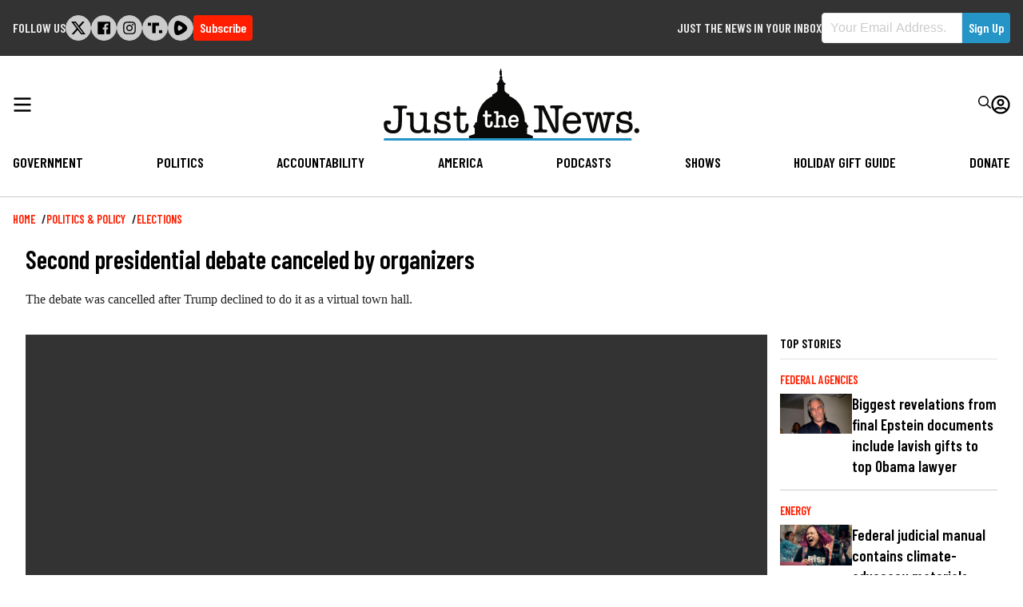

--- FILE ---
content_type: text/html; charset=UTF-8
request_url: https://justthenews.com/politics-policy/elections/breaking-second-presidential-debate-cancelled-reports
body_size: 20496
content:
  
<!DOCTYPE html>
<html lang="en" dir="ltr" prefix="og: https://ogp.me/ns#">
  <head>
    <link rel="preconnect" href="https://fonts.googleapis.com" />
    <link rel="preconnect" href="https://fonts.gstatic.com" crossorigin />

    <meta charset="utf-8" />
<style>/* @see https://github.com/aFarkas/lazysizes#broken-image-symbol */.js img.lazyload:not([src]) { visibility: hidden; }/* @see https://github.com/aFarkas/lazysizes#automatically-setting-the-sizes-attribute */.js img.lazyloaded[data-sizes=auto] { display: block; width: 100%; }/* Transition effect. */.js .lazyload, .js .lazyloading { opacity: 0; }.js .lazyloaded { opacity: 1; -webkit-transition: opacity 2000ms; transition: opacity 2000ms; }</style>
<meta name="description" content="The debate was cancelled after Trump declined to do it as a virtual town hall." />
<link rel="canonical" href="https://justthenews.com/politics-policy/elections/breaking-second-presidential-debate-cancelled-reports" />
<link rel="icon" href="/themes/custom/jtn/icons/icon.png" />
<link rel="mask-icon" href="/themes/custom/jtn/icons/icon.svg" />
<link rel="icon" sizes="16x16" href="/themes/custom/jtn/icons/icon-16x16.png" />
<link rel="icon" sizes="32x32" href="/themes/custom/jtn/icons/icon-32x32.png" />
<link rel="icon" sizes="96x96" href="/themes/custom/jtn/icons/icon-96x96.png" />
<link rel="icon" sizes="192x192" href="/themes/custom/jtn/icons/icon-192x192.png" />
<link rel="apple-touch-icon" href="/themes/custom/jtn/icons/apple-touch-icon-60x60.png" />
<link rel="apple-touch-icon" sizes="72x72" href="/themes/custom/jtn/icons/apple-touch-icon-72x72.png" />
<link rel="apple-touch-icon" sizes="76x76" href="/themes/custom/jtn/icons/apple-touch-icon-76x76.png" />
<link rel="apple-touch-icon" sizes="114x114" href="/themes/custom/jtn/icons/apple-touch-icon-114x114.png" />
<link rel="apple-touch-icon" sizes="120x120" href="/themes/custom/jtn/icons/apple-touch-icon-120x120.png" />
<link rel="apple-touch-icon" sizes="144x144" href="/themes/custom/jtn/icons/apple-touch-icon-144x144.png" />
<link rel="apple-touch-icon" sizes="152x152" href="/themes/custom/jtn/icons/apple-touch-icon-152x152.png" />
<link rel="apple-touch-icon" sizes="180x180" href="/themes/custom/jtn/icons/apple-touch-icon-180x180.png" />
<link rel="apple-touch-icon-precomposed" href="/themes/custom/jtn/icons/apple-touch-icon-57x57.png" />
<link rel="apple-touch-icon-precomposed" sizes="72x72" href="/themes/custom/jtn/icons/apple-touch-icon-72x72.png" />
<link rel="apple-touch-icon-precomposed" sizes="76x76" href="/themes/custom/jtn/icons/apple-touch-icon-76x76.png" />
<link rel="apple-touch-icon-precomposed" sizes="114x114" href="/themes/custom/jtn/icons/apple-touch-icon-114x114.png" />
<link rel="apple-touch-icon-precomposed" sizes="120x120" href="/themes/custom/jtn/icons/apple-touch-icon-120x120.png" />
<link rel="apple-touch-icon-precomposed" sizes="144x144" href="/themes/custom/jtn/icons/apple-touch-icon-144x144.png" />
<link rel="apple-touch-icon-precomposed" sizes="152x152" href="/themes/custom/jtn/icons/apple-touch-icon-152x152.png" />
<link rel="apple-touch-icon-precomposed" sizes="180x180" href="/themes/custom/jtn/icons/apple-touch-icon-180x180.png" />
<meta property="og:site_name" content="Just The News" />
<meta property="og:type" content="article" />
<meta property="og:url" content="https://justthenews.com/politics-policy/elections/breaking-second-presidential-debate-cancelled-reports" />
<meta property="og:title" content="Second presidential debate canceled by organizers" />
<meta property="og:description" content="The debate was cancelled after Trump declined to do it as a virtual town hall." />
<meta property="og:image" content="https://justthenews.com/sites/default/files/styles/social_media_share/public/2020-09/debate%20%282%29_0.jpg?h=cf960307&amp;itok=Op-z8unK" />
<meta property="og:image:url" content="https://justthenews.com/sites/default/files/styles/social_media_share/public/2020-09/debate%20%282%29_0.jpg?h=cf960307&amp;itok=Op-z8unK" />
<meta property="og:image:secure_url" content="https://justthenews.com/sites/default/files/styles/social_media_share/public/2020-09/debate%20%282%29_0.jpg?h=cf960307&amp;itok=Op-z8unK" />
<meta property="og:image:width" content="1200" />
<meta property="og:image:height" content="628" />
<meta property="og:image:alt" content="debate | Getty Images" />
<meta name="twitter:card" content="summary_large_image" />
<meta name="twitter:description" content="The debate was cancelled after Trump declined to do it as a virtual town hall." />
<meta name="twitter:site" content="@justthenews" />
<meta name="twitter:title" content="Second presidential debate canceled by organizers" />
<meta name="twitter:site:id" content="1216793092134723586" />
<meta name="twitter:image:alt" content="debate | Getty Images" />
<meta name="twitter:image" content="https://justthenews.com/sites/default/files/styles/social_media_share/public/2020-09/debate%20%282%29_0.jpg?h=cf960307&amp;itok=Op-z8unK" />
<meta name="Generator" content="Drupal 10 (https://www.drupal.org)" />
<meta name="MobileOptimized" content="width" />
<meta name="HandheldFriendly" content="true" />
<meta name="viewport" content="width=device-width, initial-scale=1.0" />
<script type="application/ld+json">{
    "@context": "https://schema.org",
    "@graph": [
        {
            "@type": "NewsArticle",
            "headline": "Second presidential debate canceled by organizers",
            "name": "Second presidential debate canceled by organizers",
            "description": "The debate was cancelled after Trump declined to do it as a virtual town hall.",
            "image": {
                "@type": "ImageObject",
                "representativeOfPage": "True",
                "url": "https://justthenews.com/sites/default/files/styles/social_media_share/public/2020-09/debate%20%282%29_0.jpg?h=cf960307\u0026itok=Op-z8unK",
                "width": "1200",
                "height": "628"
            },
            "datePublished": "2020-10-09T18:50:00-0400",
            "author": {
                "@type": "Person",
                "@id": "https://justthenews.com/joseph-weber",
                "name": "Joseph Weber",
                "url": "https://justthenews.com/joseph-weber"
            },
            "publisher": {
                "@type": "Organization",
                "@id": "https://justthenews.com/",
                "name": "Just The News",
                "url": "https://justthenews.com/"
            },
            "mainEntityOfPage": "https://justthenews.com/politics-policy/elections/breaking-second-presidential-debate-cancelled-reports"
        }
    ]
}</script>

    <title>Second presidential debate canceled by organizers | Just The News</title>
    <link rel="stylesheet" media="all" href="/sites/default/files/css/css_JEtft2lP9B539kPeANQNh9ZatXf55QFBTyC2Xc-wrt8.css?delta=0&amp;language=en&amp;theme=jtn&amp;include=eJw1ykEOgCAMAMEPgX1TkcYUCyUUUH9vJPGymcPu2ghiGxVlw4S3S73AIRpQFidH0mSeM7qqIv_72QuX05w91ilDQCM3mS6D1S1rHEIvDGglHQ" />
<link rel="stylesheet" media="all" href="https://fonts.googleapis.com/css2?family=Barlow+Condensed:wght@400;600&amp;family=Special+Elite&amp;display=swap" />
<link rel="stylesheet" media="all" href="/sites/default/files/css/css_sfOBPNDkap1FY61RooOphwTADHKtiekjEBpSmpjpfXA.css?delta=2&amp;language=en&amp;theme=jtn&amp;include=eJw1ykEOgCAMAMEPgX1TkcYUCyUUUH9vJPGymcPu2ghiGxVlw4S3S73AIRpQFidH0mSeM7qqIv_72QuX05w91ilDQCM3mS6D1S1rHEIvDGglHQ" />
<link rel="stylesheet" media="all" href="https://vjs.zencdn.net/8.16.1/video-js.css" />
<link rel="stylesheet" media="all" href="https://cdnjs.cloudflare.com/ajax/libs/videojs-contrib-ads/7.5.2/videojs-contrib-ads.min.css" />
<link rel="stylesheet" media="all" href="https://cdnjs.cloudflare.com/ajax/libs/videojs-ima/2.3.0/videojs.ima.min.css" />

    <script src="/sites/default/files/js/js_veeFJHz94AcWHO-EqEI0IExnwjQ3PB5eYtzYOhG-2G8.js?scope=header&amp;delta=0&amp;language=en&amp;theme=jtn&amp;include=eJw9jFEKxCAMRC9U65GWVLM0oiYbY2lvv9ZCPwbePIYJrOijdoG8QoJzCbegaqh1qPTrqNf6ZS1LBIMMF6rfcIeDWNuSrHpQo5BxcgGqrmDts3G3TYeZpYmSPSvbsTx0UEROzck8vtUHYvMjk_EkE5Yu_iXXgpLYH4qER0Q"></script>


    <!-- Google Tag Manager -->
    <script>(function(w,d,s,l,i){w[l]=w[l]||[];w[l].push({'gtm.start':
    new Date().getTime(),event:'gtm.js'});var f=d.getElementsByTagName(s)[0],
    j=d.createElement(s),dl=l!='dataLayer'?'&l='+l:'';j.async=true;j.src=
    'https://www.googletagmanager.com/gtm.js?id='+i+dl;f.parentNode.insertBefore(j,f);
    })(window,document,'script','dataLayer','GTM-KC8VTBP');</script>
    <!-- End Google Tag Manager -->

          <!-- Ezoic -->
      <script src="https://cmp.gatekeeperconsent.com/min.js" data-cfasync="false"></script>
      <script src="https://the.gatekeeperconsent.com/cmp.min.js" data-cfasync="false"></script>
      <script async src="//www.ezojs.com/ezoic/sa.min.js"></script>
      <script>
          window.ezstandalone = window.ezstandalone || {};
          ezstandalone.cmd = ezstandalone.cmd || [];
      </script>
      <!-- Ezoic -->
    
    <!-- Chartbeat -->
    <script type="text/javascript">
      (function() {
        /** CONFIGURATION START **/
        var _sf_async_config = window._sf_async_config = (window._sf_async_config || {});
        _sf_async_config.uid = 67156;
        _sf_async_config.domain = window.location.hostmame;
        _sf_async_config.flickerControl = false;
        _sf_async_config.useCanonical = true;
        _sf_async_config.useCanonicalDomain = true;
        const dataLayerHelper = new DataLayerHelper(dataLayer);
        const author = dataLayerHelper.get('author');
        const section = dataLayerHelper.get('entityTaxonomy');
        const title = dataLayerHelper.get('entityTitle');
        var sections = '';
        if (section) {
          for (const [key, value] of Object.entries(section.topic)) {
            sections += value;
          }
        }
        _sf_async_config.sections = '';
        if (sections) {
          _sf_async_config.sections = sections;
        }
        _sf_async_config.authors = '';
        if (author) {
          _sf_async_config.authors = author.label;
        }

        if (title) {
          _sf_async_config.title = title;
        }
        /** CONFIGURATION END **/
        function loadChartbeat() {
            var e = document.createElement('script');
            var n = document.getElementsByTagName('script')[0];
            e.type = 'text/javascript';
            e.async = true;
            e.src = '//static.chartbeat.com/js/chartbeat.js';
            n.parentNode.insertBefore(e, n);
        }
        loadChartbeat();
      })();
    </script>
    <script async src="//static.chartbeat.com/js/chartbeat_mab.js"></script>
    <!-- End Chartbeat -->
  </head>
  <body class="path--node body-sidebars-none alias--politics-policy-elections-breaking-second-presidential-debate-cancelled-reports nodetype--article logged-out">
    <!-- Google Tag Manager (noscript) -->
    <noscript><iframe src="https://www.googletagmanager.com/ns.html?id=GTM-KC8VTBP"
    height="0" width="0" style="display:none;visibility:hidden"></iframe></noscript>
    <!-- End Google Tag Manager (noscript) -->
    <div id="skip">
      <a class="visually-hidden focusable skip-link" href="#content">
        Skip to content
      </a>
    </div>
    
      <div class="dialog-off-canvas-main-canvas" data-off-canvas-main-canvas>
    



<div  class="layout-container page-standard">

  
          
<header  class="top-bar">
  <div  class="top-bar__inner">
        <div id="block-followus-3" class="block block-simple-block block-simple-blockfollow-us">
  
      <h2 class="block--title">Follow Us</h2>
    
          <div class="follow-us">
        <ul class="social-icons">
            <li class="twitter"><a href="https://x.com/JustTheNews">
<svg width="301px" height="271px" viewBox="0 0 301 271" version="1.1" xmlns="http://www.w3.org/2000/svg" xmlns:xlink="http://www.w3.org/1999/xlink">
    <title>x</title>
    <g id="Page-1" stroke="none" stroke-width="1" fill="none" fill-rule="evenodd">
        <g id="x" transform="translate(0.900000, 0.000000)" fill="#000000" fill-rule="nonzero">
            <path d="M237.1,0 L283.1,0 L182.1,115 L300.1,271 L207.5,271 L135,176.2 L52,271 L6,271 L113,148 L0,0 L94.9,0 L160.4,86.6 L237.1,0 Z M221,244 L246.5,244 L81.5,26 L54.1,26 L221,244 Z" id="Shape"></path>
        </g>
    </g>
</svg></a></li>
            <li class="facebook"><a href="https://facebook.com/JustTheNewsReports"><svg xmlns="http://www.w3.org/2000/svg" viewBox="0 0 448 512"><path d="M448 56.7v398.5c0 13.7-11.1 24.7-24.7 24.7H309.1V306.5h58.2l8.7-67.6h-67v-43.2c0-19.6 5.4-32.9 33.5-32.9h35.8v-60.5c-6.2-.8-27.4-2.7-52.2-2.7-51.6 0-87 31.5-87 89.4v49.9h-58.4v67.6h58.4V480H24.7C11.1 480 0 468.9 0 455.3V56.7C0 43.1 11.1 32 24.7 32h398.5c13.7 0 24.8 11.1 24.8 24.7z"/></svg></a></li>
            <li class="instagram"><a href="https://instagram.com/JTNReports"><svg xmlns="http://www.w3.org/2000/svg" viewBox="0 0 448 512"><path d="M224.1 141c-63.6 0-114.9 51.3-114.9 114.9s51.3 114.9 114.9 114.9S339 319.5 339 255.9 287.7 141 224.1 141zm0 189.6c-41.1 0-74.7-33.5-74.7-74.7s33.5-74.7 74.7-74.7 74.7 33.5 74.7 74.7-33.6 74.7-74.7 74.7zm146.4-194.3c0 14.9-12 26.8-26.8 26.8-14.9 0-26.8-12-26.8-26.8s12-26.8 26.8-26.8 26.8 12 26.8 26.8zm76.1 27.2c-1.7-35.9-9.9-67.7-36.2-93.9-26.2-26.2-58-34.4-93.9-36.2-37-2.1-147.9-2.1-184.9 0-35.8 1.7-67.6 9.9-93.9 36.1s-34.4 58-36.2 93.9c-2.1 37-2.1 147.9 0 184.9 1.7 35.9 9.9 67.7 36.2 93.9s58 34.4 93.9 36.2c37 2.1 147.9 2.1 184.9 0 35.9-1.7 67.7-9.9 93.9-36.2 26.2-26.2 34.4-58 36.2-93.9 2.1-37 2.1-147.8 0-184.8zM398.8 388c-7.8 19.6-22.9 34.7-42.6 42.6-29.5 11.7-99.5 9-132.1 9s-102.7 2.6-132.1-9c-19.6-7.8-34.7-22.9-42.6-42.6-11.7-29.5-9-99.5-9-132.1s-2.6-102.7 9-132.1c7.8-19.6 22.9-34.7 42.6-42.6 29.5-11.7 99.5-9 132.1-9s102.7-2.6 132.1 9c19.6 7.8 34.7 22.9 42.6 42.6 11.7 29.5 9 99.5 9 132.1s2.7 102.7-9 132.1z"/></svg></a></li>
            <li class="truth-social"><a href="https://truthsocial.com/justthenews"><svg width="453px" height="330px" viewBox="0 0 453 330" version="1.1" xmlns="http://www.w3.org/2000/svg" xmlns:xlink="http://www.w3.org/1999/xlink">
    <g id="Page-1" stroke="none" stroke-width="1" fill="none" fill-rule="evenodd">
        <g id="truth-social-seeklogo.com" fill="#000000">
            <polygon id="_." points="350 236 452.08 236 452.08 329.139 350 329.139"></polygon>
            <path d="M0,0 L102.08,0 L102.08,93.139 L0,93.139 L0,0 Z M247.694,0 L349.773,0 L349.773,93.139 L247.694,93.139 L247.694,0 Z M138.108,0 L247.694,0 L247.694,328.991 L138.108,328.991 L138.108,0 Z" id="T-2"></path>
        </g>
    </g>
</svg></a></li>


            <li class="rumble"><a href="https://rumble.com/c/JustTheNewsNow"><svg version="1.2" xmlns="http://www.w3.org/2000/svg" viewBox="0 0 1441 1583" width="1441" height="1583">
	<path id="Layer" fill-rule="evenodd" class="s0" d="m1339.3 537.2c32.1 35.2 57.5 75.9 74.8 120.3 17.2 44.4 26.1 91.5 26.2 139.2 0.1 47.6-8.6 94.8-25.7 139.2-17.1 44.4-42.3 85.3-74.3 120.6-57.2 63.1-119 121.9-184.9 175.9-65.9 54-135.7 103-208.9 146.7-73.1 43.6-149.4 81.8-228.2 114.2-78.8 32.4-159.9 59-242.6 79.4-42.2 10.6-86.1 12.9-129.1 6.8-43.1-6.1-84.6-20.4-122.2-42.3-37.7-21.8-70.7-50.7-97.4-85-26.6-34.4-46.4-73.6-58.2-115.4-100.4-343-85.6-730.8 11.2-1075.3 51-180.9 221.3-294.5 396.7-252.7 324.8 77.4 629.6 276.7 862.6 528.4zm-457.3 356.2c61.2-48.4 61.2-142.7 0-192.6q-32.6-27.1-66.8-52.1-34.2-25.1-69.9-48-35.6-22.9-72.6-43.7-37-20.7-75.2-39.2c-70.3-33.6-148.8 13.3-160.1 93.3-17.3 122.3-20.4 245.6-9.1 362.8 7.6 81.1 85.1 129.5 156.5 98.4q39.9-17.2 78.6-37 38.7-19.8 76-42.2 37.3-22.4 73-47.2 35.7-24.8 69.6-52z"/>
</svg></a></li>
        </ul>
<div class="subscribe-button">
  <a class="button button--alt subscribe--link" href="/subscribe">Subscribe</a>
</div>
    </div>
  </div>
<div class="sign-up-form block block-jtn-newsletter block-sign-up-block" data-drupal-selector="sign-up-form" id="block-getupdates">
  
      <h2 class="block--title">Just the News in your Inbox</h2>
    
      <form action="/politics-policy/elections/breaking-second-presidential-debate-cancelled-reports" method="post" id="sign-up-form" accept-charset="UTF-8">
  <div id="box-container" data-drupal-selector="edit-container" class="js-form-wrapper form-wrapper"><h1>Subscribe to our newsletters and always be informed.</h1>
<div class="js-form-item form-item js-form-type-email form-item__email js-form-item-email form-no-label">
        
<input data-drupal-selector="edit-email" type="email" id="edit-email" name="email" value="" size="60" maxlength="254" placeholder="Your Email Address." class="form-email required" required="required" aria-required="true" />

        </div>
<div class="newsletter--disclaimer"><p>By signing up to our newsletters you agree to the Just the News <a href="/terms-service">Terms of Service</a> and <a href="/privacy-policy">Privacy Policy</a></p></div>
<input class="button--primary button js-form-submit form-submit" data-drupal-selector="edit-submit" type="submit" id="edit-submit" name="op" value="Sign Up" />
</div>

<input autocomplete="off" data-drupal-selector="form-ulw5wrfvmehwqo-zhubupn5hzwoy2nwbgfc4jvp32oa" type="hidden" name="form_build_id" value="form-uLw5wRfvmeHWqo_zHUbUPN5hzwoy2nwbgFc4jvP32OA" />

<input data-drupal-selector="edit-sign-up-form" type="hidden" name="form_id" value="sign_up_form" />
<div class="address_adc6b-textfield js-form-wrapper form-wrapper" style="display: none !important;">
<div class="js-form-item form-item js-form-type-textfield form-item__textfield js-form-item-address-adc6b">
      <label for="edit-address-adc6b" class="form-item__label">Leave this field blank</label>
        
<input autocomplete="off" data-drupal-selector="edit-address-adc6b" type="text" id="edit-address-adc6b" name="address_adc6b" value="" size="20" maxlength="128" class="form-text" />

        </div>
</div>

</form>

  </div>

  </div>
</header>

        <header id="breaking-news">
    </header>
  
        
            
<header  class="header">
  <div  class="header__inner">
    <div  class="header__primary">
      <div  class="header__menu">
                  <a href="#" id="toggle-expand" class="toggle-expand">
  <span class="toggle-expand__open">
    


<svg  class="toggle-expand__icon"

  
  
  >
      <use xlink:href="/themes/custom/jtn/dist/icons.svg#bars"></use>
</svg>
  </span>
  <span class="toggle-expand__close">
    <span class="toggle-expand__text">
      


<svg  class="toggle-expand__icon"

  
  
  >
      <use xlink:href="/themes/custom/jtn/dist/icons.svg#times"></use>
</svg>
    </span>
  </span>
</a>
              </div>
      <div  class="header__branding">
                  
<a
   class="logo-link"
    href="/"
>
      

  
<img
   class="logo__image"
      src="/themes/custom/jtn/images/logo.svg"
      alt="Logo"
    />
  </a>
              </div>
      <div  class="header__account_menu">
          

<nav role="navigation" aria-labelledby="" class="block block-menu navigation block-system-menublock menu--account">
          
      <h2>User account menu</h2>
    
  
        <div class="search">
  <form class="header__search" action="/search">
    <div class="form-item">
      <input id="edit-name" autocorrect="none" autocapitalize="none" spellcheck="false" type="text" name="text" value="" size="60" maxlength="60" class="form-text form-item__textfield--required" required="required" aria-required="true" placeholder="Enter Your Search Terms...">
    </div>
    <button type="submit">


<svg  class="icon"

  
  
  >
      <use xlink:href="/themes/custom/jtn/dist/icons.svg#search"></use>
</svg>
</button>
  </form>
  <div class="search__toggle">
    


<svg  class="icon icon--search-open"

  
  
  >
      <use xlink:href="/themes/custom/jtn/dist/icons.svg#search"></use>
</svg>
    


<svg  class="icon icon--search-close"

  
  
  >
      <use xlink:href="/themes/custom/jtn/dist/icons.svg#times"></use>
</svg>
</div>
</div>
<div class="user-menu">
    <div class="user-menu--icon">
      


<svg  class="icon"

  
  
  >
      <use xlink:href="/themes/custom/jtn/dist/icons.svg#user-circle"></use>
</svg>
    </div>
  


    
                
    
<ul  class="menu menu--account">
            
<li  class="menu__item">
                <a href="/subscribe/login" class="menu__link" data-drupal-link-system-path="subscribe/login">Log in</a>
          </li>
      </ul>
  
</div>

  </nav>

      </div>
    </div>
    <div  class="header__secondary">
        

<nav role="navigation" aria-labelledby="block-jtn-main-menu" id="block-jtn-main-menu" class="block block-menu navigation block-system-menublock menu--main">
      
        

<nav>

  <div id="main-nav" class="main-nav">
    


    
                          
    
<ul  class="main-menu">
            
<li  class="main-menu__item">
                <a href="/government" class="main-menu__link">Government</a>
          </li>
          
<li  class="main-menu__item">
                <a href="/politics-policy" class="main-menu__link" data-drupal-link-system-path="taxonomy/term/2">Politics</a>
          </li>
          
<li  class="main-menu__item">
                <a href="/accountability" class="main-menu__link">Accountability</a>
          </li>
          
<li  class="main-menu__item">
                <a href="/nation" class="main-menu__link">America</a>
          </li>
          
<li  class="main-menu__item">
                <a href="/podcasts" class="main-menu__link" data-drupal-link-system-path="podcasts">Podcasts</a>
          </li>
          
<li  class="main-menu__item">
                <a href="/videos" class="main-menu__link" data-drupal-link-system-path="videos">Shows</a>
          </li>
          
<li  class="main-menu__item">
                <a href="/offers" class="main-menu__link">Holiday Gift Guide</a>
          </li>
          
<li  class="main-menu__item">
                <a href="/donate" class="main-menu__link">Donate</a>
          </li>
      </ul>
  
  </div>
  <div id="main-nav--expandable" class="main-nav--expandable">
    <div class="search_menu">
  <form class="search_menu__form" action="/search">
    <div class="form-item">
      <input id="edit-name" autocorrect="none" autocapitalize="none" spellcheck="false" type="text" name="text" value="" size="60" maxlength="60" class="form-item__textfield form-item__textfield--required" required="required" aria-required="true" placeholder="Enter Your Search Terms...">
    </div>
    <button type="submit">


<svg  class="icon"

  
  
  >
      <use xlink:href="/themes/custom/jtn/dist/icons.svg#search"></use>
</svg>
</button>
  </form>
</div>
    


    
                          
    
<ul  class="main-menu--expanded">
            
<li  class="main-menu--expanded__item main-menu--expanded__item--with-sub">
                <a href="/government" class="main-menu--expanded__link main-menu--expanded__link--with-sub">Government</a>
                  
                                    
    
<ul  class="main-menu--expanded main-menu--expanded--sub main-menu--expanded--sub-1">
            
<li  class="main-menu--expanded__item main-menu--expanded__item--sub main-menu--expanded__item--sub-1">
                <a href="/government/white-house" class="main-menu--expanded__link main-menu--expanded__link--sub main-menu--expanded__link--sub-1">White House</a>
          </li>
          
<li  class="main-menu--expanded__item main-menu--expanded__item--sub main-menu--expanded__item--sub-1">
                <a href="/government/local" class="main-menu--expanded__link main-menu--expanded__link--sub main-menu--expanded__link--sub-1">Local</a>
          </li>
          
<li  class="main-menu--expanded__item main-menu--expanded__item--sub main-menu--expanded__item--sub-1">
                <a href="/government/security" class="main-menu--expanded__link main-menu--expanded__link--sub main-menu--expanded__link--sub-1">Security</a>
          </li>
          
<li  class="main-menu--expanded__item main-menu--expanded__item--sub main-menu--expanded__item--sub-1">
                <a href="/government/diplomacy" class="main-menu--expanded__link main-menu--expanded__link--sub main-menu--expanded__link--sub-1">Diplomacy</a>
          </li>
          
<li  class="main-menu--expanded__item main-menu--expanded__item--sub main-menu--expanded__item--sub-1">
                <a href="/government/congress" class="main-menu--expanded__link main-menu--expanded__link--sub main-menu--expanded__link--sub-1">Congress</a>
          </li>
          
<li  class="main-menu--expanded__item main-menu--expanded__item--sub main-menu--expanded__item--sub-1">
                <a href="/government/courts-law" class="main-menu--expanded__link main-menu--expanded__link--sub main-menu--expanded__link--sub-1">Courts &amp; Law</a>
          </li>
          
<li  class="main-menu--expanded__item main-menu--expanded__item--sub main-menu--expanded__item--sub-1">
                <a href="/government/state-houses" class="main-menu--expanded__link main-menu--expanded__link--sub main-menu--expanded__link--sub-1">State Houses</a>
          </li>
          
<li  class="main-menu--expanded__item main-menu--expanded__item--sub main-menu--expanded__item--sub-1">
                <a href="/government/federal-agencies" class="main-menu--expanded__link main-menu--expanded__link--sub main-menu--expanded__link--sub-1">Federal Agencies</a>
          </li>
      </ul>
  
      </li>
          
<li  class="main-menu--expanded__item main-menu--expanded__item--with-sub">
                <a href="/politics-policy" class="main-menu--expanded__link main-menu--expanded__link--with-sub" data-drupal-link-system-path="taxonomy/term/2">Politics</a>
                  
                                    
    
<ul  class="main-menu--expanded main-menu--expanded--sub main-menu--expanded--sub-1">
            
<li  class="main-menu--expanded__item main-menu--expanded__item--sub main-menu--expanded__item--sub-1">
                <a href="/politics-policy/all-things-trump" class="main-menu--expanded__link main-menu--expanded__link--sub main-menu--expanded__link--sub-1">All Things Trump</a>
          </li>
          
<li  class="main-menu--expanded__item main-menu--expanded__item--sub main-menu--expanded__item--sub-1">
                <a href="/politics-policy/cybersecurity" class="main-menu--expanded__link main-menu--expanded__link--sub main-menu--expanded__link--sub-1">Cybersecurity</a>
          </li>
          
<li  class="main-menu--expanded__item main-menu--expanded__item--sub main-menu--expanded__item--sub-1">
                <a href="/politics-policy/education" class="main-menu--expanded__link main-menu--expanded__link--sub main-menu--expanded__link--sub-1">Education</a>
          </li>
          
<li  class="main-menu--expanded__item main-menu--expanded__item--sub main-menu--expanded__item--sub-1">
                <a href="/politics-policy/elections" class="main-menu--expanded__link main-menu--expanded__link--sub main-menu--expanded__link--sub-1">Elections 2024</a>
          </li>
          
<li  class="main-menu--expanded__item main-menu--expanded__item--sub main-menu--expanded__item--sub-1">
                <a href="/politics-policy/energy" class="main-menu--expanded__link main-menu--expanded__link--sub main-menu--expanded__link--sub-1">Energy</a>
          </li>
          
<li  class="main-menu--expanded__item main-menu--expanded__item--sub main-menu--expanded__item--sub-1">
                <a href="/politics-policy/environment" class="main-menu--expanded__link main-menu--expanded__link--sub main-menu--expanded__link--sub-1">Environment</a>
          </li>
          
<li  class="main-menu--expanded__item main-menu--expanded__item--sub main-menu--expanded__item--sub-1">
                <a href="/politics-policy/finance" class="main-menu--expanded__link main-menu--expanded__link--sub main-menu--expanded__link--sub-1">Finance</a>
          </li>
          
<li  class="main-menu--expanded__item main-menu--expanded__item--sub main-menu--expanded__item--sub-1">
                <a href="/politics-policy/coronavirus" class="main-menu--expanded__link main-menu--expanded__link--sub main-menu--expanded__link--sub-1">Coronavirus</a>
          </li>
          
<li  class="main-menu--expanded__item main-menu--expanded__item--sub main-menu--expanded__item--sub-1">
                <a href="/politics-policy/polling" class="main-menu--expanded__link main-menu--expanded__link--sub main-menu--expanded__link--sub-1">Polling</a>
          </li>
          
<li  class="main-menu--expanded__item main-menu--expanded__item--sub main-menu--expanded__item--sub-1">
                <a href="/politics-policy/privacy" class="main-menu--expanded__link main-menu--expanded__link--sub main-menu--expanded__link--sub-1">Privacy</a>
          </li>
          
<li  class="main-menu--expanded__item main-menu--expanded__item--sub main-menu--expanded__item--sub-1">
                <a href="/politics-policy/regulation" class="main-menu--expanded__link main-menu--expanded__link--sub main-menu--expanded__link--sub-1">Regulation</a>
          </li>
          
<li  class="main-menu--expanded__item main-menu--expanded__item--sub main-menu--expanded__item--sub-1">
                <a href="/politics-policy/transportation" class="main-menu--expanded__link main-menu--expanded__link--sub main-menu--expanded__link--sub-1">Transportation</a>
          </li>
      </ul>
  
      </li>
          
<li  class="main-menu--expanded__item main-menu--expanded__item--with-sub">
                <a href="/accountability" class="main-menu--expanded__link main-menu--expanded__link--with-sub">Accountability</a>
                  
                                    
    
<ul  class="main-menu--expanded main-menu--expanded--sub main-menu--expanded--sub-1">
            
<li  class="main-menu--expanded__item main-menu--expanded__item--sub main-menu--expanded__item--sub-1">
                <a href="/accountability/russia-and-ukraine-scandals" class="main-menu--expanded__link main-menu--expanded__link--sub main-menu--expanded__link--sub-1">Russia and Ukraine Scandals</a>
          </li>
          
<li  class="main-menu--expanded__item main-menu--expanded__item--sub main-menu--expanded__item--sub-1">
                <a href="/accountability/political-ethics" class="main-menu--expanded__link main-menu--expanded__link--sub main-menu--expanded__link--sub-1">Political Ethics</a>
          </li>
          
<li  class="main-menu--expanded__item main-menu--expanded__item--sub main-menu--expanded__item--sub-1">
                <a href="/accountability/cancel-culture" title="Cancel Culture" class="main-menu--expanded__link main-menu--expanded__link--sub main-menu--expanded__link--sub-1" data-drupal-link-system-path="taxonomy/term/7443">Cancel Culture</a>
          </li>
          
<li  class="main-menu--expanded__item main-menu--expanded__item--sub main-menu--expanded__item--sub-1">
                <a href="/accountability/media" class="main-menu--expanded__link main-menu--expanded__link--sub main-menu--expanded__link--sub-1">Media</a>
          </li>
          
<li  class="main-menu--expanded__item main-menu--expanded__item--sub main-menu--expanded__item--sub-1">
                <a href="/accountability/waste-fraud-and-abuse" class="main-menu--expanded__link main-menu--expanded__link--sub main-menu--expanded__link--sub-1">Waste, Fraud and Abuse</a>
          </li>
          
<li  class="main-menu--expanded__item main-menu--expanded__item--sub main-menu--expanded__item--sub-1">
                <a href="/accountability/watchdogs" class="main-menu--expanded__link main-menu--expanded__link--sub main-menu--expanded__link--sub-1">Watchdogs</a>
          </li>
          
<li  class="main-menu--expanded__item main-menu--expanded__item--sub main-menu--expanded__item--sub-1">
                <a href="/accountability/whistleblowers" class="main-menu--expanded__link main-menu--expanded__link--sub main-menu--expanded__link--sub-1">Whistleblowers</a>
          </li>
      </ul>
  
      </li>
          
<li  class="main-menu--expanded__item main-menu--expanded__item--with-sub">
                <a href="/nation" class="main-menu--expanded__link main-menu--expanded__link--with-sub">America</a>
                  
                                    
    
<ul  class="main-menu--expanded main-menu--expanded--sub main-menu--expanded--sub-1">
            
<li  class="main-menu--expanded__item main-menu--expanded__item--sub main-menu--expanded__item--sub-1">
                <a href="/nation/from-the-states" class="main-menu--expanded__link main-menu--expanded__link--sub main-menu--expanded__link--sub-1" data-drupal-link-system-path="taxonomy/term/7462">From the States</a>
          </li>
          
<li  class="main-menu--expanded__item main-menu--expanded__item--sub main-menu--expanded__item--sub-1">
                <a href="/nation/crime" class="main-menu--expanded__link main-menu--expanded__link--sub main-menu--expanded__link--sub-1">Crime</a>
          </li>
          
<li  class="main-menu--expanded__item main-menu--expanded__item--sub main-menu--expanded__item--sub-1">
                <a href="/nation/culture" class="main-menu--expanded__link main-menu--expanded__link--sub main-menu--expanded__link--sub-1">Culture</a>
          </li>
          
<li  class="main-menu--expanded__item main-menu--expanded__item--sub main-menu--expanded__item--sub-1">
                <a href="/nation/economy" class="main-menu--expanded__link main-menu--expanded__link--sub main-menu--expanded__link--sub-1">Economy</a>
          </li>
          
<li  class="main-menu--expanded__item main-menu--expanded__item--sub main-menu--expanded__item--sub-1">
                <a href="/nation/science" class="main-menu--expanded__link main-menu--expanded__link--sub main-menu--expanded__link--sub-1">Science</a>
          </li>
          
<li  class="main-menu--expanded__item main-menu--expanded__item--sub main-menu--expanded__item--sub-1">
                <a href="/nation/technology" class="main-menu--expanded__link main-menu--expanded__link--sub main-menu--expanded__link--sub-1">Technology</a>
          </li>
          
<li  class="main-menu--expanded__item main-menu--expanded__item--sub main-menu--expanded__item--sub-1">
                <a href="/nation/extremism" class="main-menu--expanded__link main-menu--expanded__link--sub main-menu--expanded__link--sub-1">Extremism</a>
          </li>
          
<li  class="main-menu--expanded__item main-menu--expanded__item--sub main-menu--expanded__item--sub-1">
                <a href="/nation/free-speech" class="main-menu--expanded__link main-menu--expanded__link--sub main-menu--expanded__link--sub-1">Free Speech</a>
          </li>
          
<li  class="main-menu--expanded__item main-menu--expanded__item--sub main-menu--expanded__item--sub-1">
                <a href="/nation/religion" class="main-menu--expanded__link main-menu--expanded__link--sub main-menu--expanded__link--sub-1">Religion</a>
          </li>
          
<li  class="main-menu--expanded__item main-menu--expanded__item--sub main-menu--expanded__item--sub-1">
                <a href="/world" class="main-menu--expanded__link main-menu--expanded__link--sub main-menu--expanded__link--sub-1" data-drupal-link-system-path="taxonomy/term/5">World</a>
          </li>
      </ul>
  
      </li>
          
<li  class="main-menu--expanded__item">
                <a href="/podcasts" class="main-menu--expanded__link" data-drupal-link-system-path="podcasts">Podcasts</a>
          </li>
          
<li  class="main-menu--expanded__item main-menu--expanded__item--with-sub">
                <a href="/videos" class="main-menu--expanded__link main-menu--expanded__link--with-sub" data-drupal-link-system-path="videos">Shows</a>
                  
                                    
    
<ul  class="main-menu--expanded main-menu--expanded--sub main-menu--expanded--sub-1">
            
<li  class="main-menu--expanded__item main-menu--expanded__item--sub main-menu--expanded__item--sub-1">
                <a href="/tv-shows/just-news" class="main-menu--expanded__link main-menu--expanded__link--sub main-menu--expanded__link--sub-1" data-drupal-link-system-path="node/31250">Just News, No Noise</a>
          </li>
          
<li  class="main-menu--expanded__item main-menu--expanded__item--sub main-menu--expanded__item--sub-1">
                <a href="/podcasts/john-solomon-reports" class="main-menu--expanded__link main-menu--expanded__link--sub main-menu--expanded__link--sub-1" data-drupal-link-system-path="node/38">John Solomon Reports</a>
          </li>
          
<li  class="main-menu--expanded__item main-menu--expanded__item--sub main-menu--expanded__item--sub-1">
                <a href="/podcasts/pods-honest-truth-david-brody" class="main-menu--expanded__link main-menu--expanded__link--sub main-menu--expanded__link--sub-1" data-drupal-link-system-path="node/40">The Water Cooler w. David Brody</a>
          </li>
          
<li  class="main-menu--expanded__item main-menu--expanded__item--sub main-menu--expanded__item--sub-1">
                <a href="/podcasts/sharyl-attkisson-podcast" class="main-menu--expanded__link main-menu--expanded__link--sub main-menu--expanded__link--sub-1" data-drupal-link-system-path="node/42">The Sharyl Attkisson Podcast</a>
          </li>
          
<li  class="main-menu--expanded__item main-menu--expanded__item--sub main-menu--expanded__item--sub-1">
                <a href="/tv/water-cooler-david-brody" class="main-menu--expanded__link main-menu--expanded__link--sub main-menu--expanded__link--sub-1" data-drupal-link-system-path="node/5978">The Water Cooler with David Brody</a>
          </li>
          
<li  class="main-menu--expanded__item main-menu--expanded__item--sub main-menu--expanded__item--sub-1">
                <a href="/tv/just-news-am-sophie-mann" class="main-menu--expanded__link main-menu--expanded__link--sub main-menu--expanded__link--sub-1" data-drupal-link-system-path="node/5979">Just the News a.m.</a>
          </li>
      </ul>
  
      </li>
          
<li  class="main-menu--expanded__item">
                <a href="/offers" class="main-menu--expanded__link">Holiday Gift Guide</a>
          </li>
          
<li  class="main-menu--expanded__item">
                <a href="/donate" class="main-menu--expanded__link">Donate</a>
          </li>
      </ul>
  
  </div>
</nav>

  </nav>

    </div>
  </div>
</header>

<div id="ezoic-pub-ad-placeholder-101"></div>



            
    
    
    
    <div  class="main">
    <a id="main-content" tabindex="-1"></a>        <main role="main"  class="main-content">
            <div class="region region-content">
    <div data-drupal-messages-fallback class="hidden"></div>
<div id="block-jtn-breadcrumbs" class="block block-system block-system-breadcrumb-block cog--mq">
  
    
      

  <nav role='navigation' aria-labelledby='system-breadcrumb'>
    <h2  class="visually-hidden" id='system-breadcrumb'>Breadcrumb</h2>
    <ol  class="breadcrumb">
          <li  class="breadcrumb__item">
                  <a  class="breadcrumb__link" href="/">Home</a>
              </li>
          <li  class="breadcrumb__item">
                  <a  class="breadcrumb__link" href="/politics-policy">Politics &amp; Policy</a>
              </li>
          <li  class="breadcrumb__item">
                  <a  class="breadcrumb__link" href="/politics-policy/elections">Elections</a>
              </li>
        </ol>
  </nav>

  </div>


<div id="block-jtn-content" class="block block-system block-system-main-block">
  
    
      







<article  class="node node--article node-- node--view-mode-full node--full-3col entity--type-node">

  <div  class="node__content">

    <div  class="node__title">
                      
          
<h1  class="h1">
      Second presidential debate canceled by organizers
  </h1>
        

                  
<p  class="summary__paragraph">
      The debate was cancelled after Trump declined to do it as a virtual town hall.
  </p>
                  </div>

    <div  class="node__hero">
                        <!-- Default Player -->
        
  
  
<div  class="video video--videojs">
          <div class="video--content">
          <div class="videojs--close">
            <svg width="12" height="12" viewBox="0 0 10 10" fill="#aaaaaa" xmlns="http://www.w3.org/2000/svg" aria-hidden="true" focusable="false"><path d="M8.87883 8.87871L1.32727 1.32715M1.32727 8.87871L8.87883 1.32715" stroke="#aaaaaa" stroke-width="1.8" stroke-linecap="round" stroke-linejoin="round"></path></svg>
          </div>
          <video
            id="my-video"
            class="video-js vjs-default-skin"
            controls
            preload="auto"
            playsinline
            autoplay
          >
          </video>
        </div>
      </div>
                </div>
    <div  class="node__meta">

      <div  class="node__byline">
        
      
      <div class="field field--name-field-authors field--type-entity-reference field--label-hidden field__items">By
    <span class="field field--name-field-authors field--type-entity-reference field--label-hidden field__item"><a href="/joseph-weber" hreflang="en">Joseph Weber</a></span>        </div>
  
  
        </div>

          <div class="block block-jtn-fe block-social-icons">
  
    
        
<ul  class="social-icons">
                  
      
<li  class="list-item">
                  
<a
   class="link"
    href="https://x.com/intent/tweet?via=JustTheNews&amp;url=https%3A%2F%2Fjustthenews.com%2Fpolitics-policy%2Felections%2Fbreaking-second-presidential-debate-cancelled-reports%3Futm_medium%3Dsocial_media%26utm_source%3Dtwitter_social_icon%26utm_campaign%3Dsocial_icons&amp;text=Second+presidential+debate+canceled+by+organizers"
>
              


<svg  class="icon"

  
  
  >
      <use xlink:href="/themes/custom/jtn/dist/icons.svg#x"></use>
</svg>
      
  </a>
      
  </li>
                
      
<li  class="list-item">
                  
<a
   class="link"
    href="https://truthsocial.com/share?title=Second%2Bpresidential%2Bdebate%2Bcanceled%2Bby%2Borganizers&amp;url=https%3A%2F%2Fjustthenews.com%2Fpolitics-policy%2Felections%2Fbreaking-second-presidential-debate-cancelled-reports%3Futm_medium%3Dsocial_media%26utm_source%3Dtruth_social_social_icon%26utm_campaign%3Dsocial_icons"
>
              


<svg  class="icon"

  
  
  >
      <use xlink:href="/themes/custom/jtn/dist/icons.svg#truth-social"></use>
</svg>
      
  </a>
      
  </li>
                
      
<li  class="list-item">
                  
<a
   class="link"
    href="https://www.facebook.com/sharer/sharer.php?u=https%3A%2F%2Fjustthenews.com%2Fpolitics-policy%2Felections%2Fbreaking-second-presidential-debate-cancelled-reports%3Futm_medium%3Dsocial_media%26utm_source%3Dfacebook_social_icon%26utm_campaign%3Dsocial_icons"
>
              


<svg  class="icon"

  
  
  >
      <use xlink:href="/themes/custom/jtn/dist/icons.svg#facebook"></use>
</svg>
      
  </a>
      
  </li>
                
      
<li  class="list-item">
                  
<a
   class="link"
    href="https://gettr.com/share?url=https%3A%2F%2Fjustthenews.com%2Fpolitics-policy%2Felections%2Fbreaking-second-presidential-debate-cancelled-reports%3Futm_medium%3Dsocial_media%26utm_source%3Dgettr_social_icon%26utm_campaign%3Dsocial_icons&amp;text=Second+presidential+debate+canceled+by+organizers"
>
              


<svg  class="icon"

  
  
  >
      <use xlink:href="/themes/custom/jtn/dist/icons.svg#gettr"></use>
</svg>
      
  </a>
      
  </li>
                
      
<li  class="list-item">
                  
<a
   class="link"
    href="mailto:?subject=JustTheNews.com+%7C+Second+presidential+debate+canceled+by+organizers&amp;body=From+JustTheNews.com%3A+Second+presidential+debate+canceled+by+organizers%0A%0Ahttps%3A%2F%2Fjustthenews.com%2Fpolitics-policy%2Felections%2Fbreaking-second-presidential-debate-cancelled-reports%3Futm_medium%3Dsocial_media%26utm_source%3Dmail_social_icon%26utm_campaign%3Dsocial_icons"
>
              


<svg  class="icon"

  
  
  >
      <use xlink:href="/themes/custom/jtn/dist/icons.svg#email"></use>
</svg>
      
  </a>
      
  </li>
      </ul>




  </div>

  
      <div  class="node__dates">
                  
<p  class="published__paragraph">
      Published: October 9, 2020 6:50pm
  </p>
        
                  
<p  class="updated__paragraph">
      Updated: October 9, 2020 11:34pm
  </p>
              </div>

          <div id="ezoic-pub-ad-placeholder-107"></div>
  
    </div>

    <div  class="node__main_content">

      
                    <div class="block-tabs article-tabs">
              <ul class="tabs__nav">
                <li><a href="#article" class="is-active" data-show-class="node__text--full-article">Article</a></li>
                <li><a href="#dig-deeper" data-show-class="node__text--dig-deeper" >Dig Deeper</a></li>
              </ul>
            </div>
        
                  <div  class="node__text node__text--long node__text--full-article">
                        

            <div class="text-long"><p>The second presidential debate, scheduled for next Thursday between President Trump and Democratic challenger Joe Biden was canceled Friday by its organizers.</p>
<p>The Commission on Presidential Debates, which runs the event, originally decided to make it a virtual, town hall style event after Trump tested positive last week for the coronavirus.</p>
<p>However, the president declined earlier this week to participate in a virtual event, which was followed by the cancellation.</p>
<p>The president's physician has said that Trump is symptom-free and can resume a public schedule Saturday.&nbsp;</p>
<p>The commission said in a <a href="https://www.debates.org/2020/10/09/statement-by-the-commission-on-presidential-debates-cpd-october-15-presidential-debate-will-not-proceed/">statement </a>Friday that decided a day earlier that the debate&nbsp;would be conducted virtually for "the health and safety of all involved."</p>
<p>"Subsequently, the campaigns of the two candidates who qualified for participation in the debate made a series of statements concerning their respective positions regarding their willingness to participate in a virtual debate on October 15, and each now has announced alternate plans for that date," the statement also reads.</p>
<p>"It is now apparent there will be no debate on October 15, and the CPD will turn its attention to preparations for the final presidential debate scheduled for October 22."</p>
<p>The next debate will take&nbsp;place at Belmont University in Nashville, Tenn. Both candidates have agreed to participate in that debate.</p>
<p>The debate will be divided into six 15-minute segments.&nbsp; The topics for the six segments will be selected and announced by the moderator,&nbsp;Kristen Welker of NBC News, at least one week before the debate.&nbsp;</p>
</div>
      
          </div>
                          <div  class="node__text node__text--long node__text--dig-deeper">
            <h2 class="dig-in-title">The Facts Inside Our Reporter&apos;s Notebook</h2>
            <div class="field field--name-field-dig-deeper field--type-text-long field--label-hidden field__item"><h2>Links</h2>
<ul>
<li><a href="https://www.debates.org/2020/10/09/statement-by-the-commission-on-presidential-debates-cpd-october-15-presidential-debate-will-not-proceed/">statement </a></li>
</ul>
</div>
      
          </div>
              
      <div  class="node__post-content">
            <div id="ezoic-pub-ad-placeholder-110"></div>
    <div  class="ad ad--outbrain">
          <div class="OUTBRAIN" data-src="https://justthenews.com/politics-policy/elections/breaking-second-presidential-debate-cancelled-reports" data-widget-id="GS_1"></div>
      </div>
    <div class="views-element-container"><div class="js-view-dom-id-a81e87cd4a1cf942687d70ff559e586b4c9e11f47d2db952b41373965436c85e view--related-articles view--related-articles--block_1">
  
  
  

  
  
  

   <h4 class="sidebar-block-title">Related Articles</h4>


  

<div  class="gallery gallery--items-per-row-3">
      


<article  class="node node--article node--view-mode-card">
              <div  class="node__subheading">
        
<h3  class="node__subheading">
      
<a
   class="subheading__link"
    href="/politics-policy/elections"
>
      Elections
  </a>
  </h3>
      </div>
        <div  class="node__image">
                  
            <div class="field field--name-field-image field--type-entity-reference field--label-hidden field__item">  <a href="/politics-policy/elections/national-republican-senatorial-committee-raised-88-million-2025" hreflang="en"><img loading="lazy" src="[data-uri]" width="800" height="450" alt="GOP Elephant on in a rug in the lobby of the Republican Party&#039;s headquarters in Washington." class="lazyload" data-src="/sites/default/files/styles/card/public/2021-04/GettyImages-525623458_0.jpg?h=199d8c1f&amp;itok=8qohRSVF" />

</a>
</div>
      
            </div>
    <div  class="node__content">
              
      
<h2  class="node__heading">
      
<a
   class="node__heading-link"
    href="/politics-policy/elections/national-republican-senatorial-committee-raised-88-million-2025"
>
      <span>National Republican Senatorial Committee raised $88 million in 2025</span>

  </a>
  </h2>
      
                  <div class="node__byline">
        
      <div class="field field--name-field-authors field--type-entity-reference field--label-hidden field__items">By
    <span class="field field--name-field-authors field--type-entity-reference field--label-hidden field__item"><a href="/natalia-mittelstadt" hreflang="en">Natalia Mittelstadt</a></span>        </div>
  
      </div>
                              </div>
</article>



<article  class="node node--article node--view-mode-card">
              <div  class="node__subheading">
        
<h3  class="node__subheading">
      
<a
   class="subheading__link"
    href="/politics-policy/elections"
>
      Elections
  </a>
  </h3>
      </div>
        <div  class="node__image">
                  
            <div class="field field--name-field-image field--type-entity-reference field--label-hidden field__item">  <a href="/politics-policy/elections/minnesota-dem-sen-klobuchar-officially-files-run-governor" hreflang="en"><img loading="lazy" src="[data-uri]" width="800" height="450" alt="Amy Klobuchar" class="lazyload" data-src="/sites/default/files/styles/card/public/2020-08/GettyImages-1266880867.jpg?h=199d8c1f&amp;itok=G6x-01wq" />

</a>
</div>
      
            </div>
    <div  class="node__content">
              
      
<h2  class="node__heading">
      
<a
   class="node__heading-link"
    href="/politics-policy/elections/minnesota-dem-sen-klobuchar-officially-files-run-governor"
>
      <span>Minnesota Dem Sen Klobuchar officially files to run for governor </span>

  </a>
  </h2>
      
                  <div class="node__byline">
        
      <div class="field field--name-field-authors field--type-entity-reference field--label-hidden field__items">By
    <span class="field field--name-field-authors field--type-entity-reference field--label-hidden field__item"><a href="/joseph-weber" hreflang="en">Joseph Weber</a></span>        </div>
  
      </div>
                              </div>
</article>



<article  class="node node--article node--view-mode-card">
              <div  class="node__subheading">
        
<h3  class="node__subheading">
      
<a
   class="subheading__link"
    href="/politics-policy/elections"
>
      Elections
  </a>
  </h3>
      </div>
        <div  class="node__image">
                  
            <div class="field field--name-field-image field--type-entity-reference field--label-hidden field__item">  <a href="/politics-policy/elections/fbi-searches-fulton-county-election-hub-over-5-years-after-georgia-2020" hreflang="en"><img loading="lazy" src="[data-uri]" width="800" height="450" alt="Georgia election recount" class="lazyload" data-src="/sites/default/files/styles/card/public/2020-11/GettyImages-1229645872%20Georgia.jpg?h=199d8c1f&amp;itok=wTCaHHAO" />

</a>
</div>
      
            </div>
    <div  class="node__content">
              
      
<h2  class="node__heading">
      
<a
   class="node__heading-link"
    href="/politics-policy/elections/fbi-searches-fulton-county-election-hub-over-5-years-after-georgia-2020"
>
      <span>FBI searches Fulton County election hub more than 5 years after Georgia 2020 election probe began</span>

  </a>
  </h2>
      
                  <div class="node__byline">
        
      <div class="field field--name-field-authors field--type-entity-reference field--label-hidden field__items">By
    <span class="field field--name-field-authors field--type-entity-reference field--label-hidden field__item"><a href="/natalia-mittelstadt" hreflang="en">Natalia Mittelstadt</a></span>        </div>
  
      </div>
                              </div>
</article>
  </div>

    

  
  

  
</div>
</div>


             <style>

		.Unlock_unlimited_access {

            padding: 30px;

			border: 1px solid #979797;

			border-radius: 15px;

			        margin-bottom: 20px;

        }



		.icon_column_2 {

            padding-right: 5px;

			padding-top: 10px;

		}



		.text_column_2 li{

			list-style: none;

		}



		.Unlock_unlimited_access img {

            margin-right: 10px;

        }



		.text_column_2 li {

			font-size: 18px;

			font-weight: 600;

			line-height: 42px;

		    font-family: 'Barlow Condensed';

		}



		.icon_list_2{

			display: flex;

		}



		.Unlock_unlimited_access h2 {

			line-height: 51px;

			font-weight: 700;

			letter-spacing: -0.51px;

			margin-bottom: 0px !important;

		}



		button.Learn_more {

			background-color: #2594C6;

			color: white;

			padding: 17px;

			width: 100%;

			font-family: 'Barlow Condensed';

			font-size: 20px;

			font-weight: 600;

			border: none;

			border-radius: 10px;

			margin-top: 20px;

			cursor: pointer;

		}



@media only screen and (max-width: 760px) {



	.Unlock_unlimited_access {

		padding: 30px;

	}



	.text_column_2 {

		width: 80%;

	}

}

    </style>



<section>

		<div class="Unlock_unlimited_access">

			<h2>Unlock unlimited access</h2>

				<div class="container_10">

					<div class="icon_list_2">

						<div class="icon_column_2">

							<img src="https://justthenews.com/sites/default/files/styles/thumbnail/public/2024-05/image_2024_05_24T05_32_55_277Z.jpg" alt="" width="30" height="20">

						</div>

						<div class="text_column_2">

							<li>No Ads Within Stories</li>

						</div>

					</div>

					<div class="icon_list_2">

						<div class="icon_column_2">

							<img src="https://justthenews.com/sites/default/files/styles/thumbnail/public/2024-05/image_2024_05_24T05_32_55_277Z.jpg" alt="" width="30" height="20">

						</div>

						<div class="text_column_2">

							<li>No Autoplay Videos</li>

						</div>

					</div>

					<div class="icon_list_2">

						<div class="icon_column_2">

							<img src="https://justthenews.com/sites/default/files/styles/thumbnail/public/2024-05/image_2024_05_24T05_32_55_277Z.jpg" alt="" width="30" height="20">

						</div>

						<div class="text_column_2">

							<li>VIP access to exclusive Just the News newsmaker events hosted by John Solomon and his team.</li>

						</div>

					</div>

					<div class="icon_list_2">

						<div class="icon_column_2">

							<img src="https://justthenews.com/sites/default/files/styles/thumbnail/public/2024-05/image_2024_05_24T05_32_55_277Z.jpg" alt="" width="30" height="20">

						</div>

						<div class="text_column_2">

							<li>Support the investigative reporting and honest news presentation you've come to enjoy from Just the News.</li>

						</div>

					</div>

				</div>

  <a href="https://justthenews.com/subscribe"><button class="Learn_more">Learn more</button></a>

		</div>

</section>

    
    

        </div>
    </div>

    <div  class="node__sidebar">
          <div class="views-element-container"><div class="js-view-dom-id-142a3906936dfda7ad3f8418019f26957e1a9f84e12de9508214cccae6ceaf62 view--frontpage view--frontpage--block_5">
  
  
  

  
  
  

  
<h4  class="sidebar-block-title">
      Top Stories
  </h4>
<div class="sidebar-listing--rows">
            



<article  class="node node--article node-- node--view-mode-short-listing">

      <div  class="node__subheading">
      
<h4  class="section-title">
      
<a
   class="section-title__link"
    href="/government/federal-agencies"
>
      Federal Agencies
  </a>
  </h4>
    </div>
        <div  class="node__image">
          
            <div class="field field--name-field-image field--type-entity-reference field--label-hidden field__item">  <a href="/government/federal-agencies/biggest-revelations-final-epstein-documents-include-lavish-gifts-top" hreflang="en"><img loading="lazy" src="[data-uri]" width="800" height="450" alt="Jeffrey Epstein, May 18, 2005, New York City" class="lazyload" data-src="/sites/default/files/styles/card/public/2023-04/Jeffrey%20Epstein.jpg?h=d1cb525d&amp;itok=boTVcK4B" />

</a>
</div>
      
      </div>
  
  <div  class="node__text">
    
      
<h4  class="h4">
      
<a
   class="h4__link"
    href="/government/federal-agencies/biggest-revelations-final-epstein-documents-include-lavish-gifts-top"
>
      Biggest revelations from final Epstein documents include lavish gifts to top Obama lawyer
  </a>
  </h4>
    

          </div>
</article>



                



<article  class="node node--article node-- node--view-mode-short-listing">

      <div  class="node__subheading">
      
<h4  class="section-title">
      
<a
   class="section-title__link"
    href="/politics-policy/energy"
>
      Energy
  </a>
  </h4>
    </div>
        <div  class="node__image">
          
            <div class="field field--name-field-image field--type-entity-reference field--label-hidden field__item">  <a href="/politics-policy/energy/federal-judicial-manual-contains-climate-advocacy-materials-biasing-judges" hreflang="en"><img loading="lazy" src="[data-uri]" width="800" height="450" alt="climate" class="lazyload" data-src="/sites/default/files/styles/card/public/2026-01/ClimateProtest2.jpg?h=fa1c963e&amp;itok=nKtjYHkM" />

</a>
</div>
      
      </div>
  
  <div  class="node__text">
    
      
<h4  class="h4">
      
<a
   class="h4__link"
    href="/politics-policy/energy/federal-judicial-manual-contains-climate-advocacy-materials-biasing-judges"
>
      Federal judicial manual contains climate-advocacy materials biasing judges, coalition of AGs says
  </a>
  </h4>
    

          </div>
</article>



              <div class="views-element-container"><div class="js-view-dom-id-f2f6ce035c3098a845dac2c01c8322def2ddf9d4aa96ade81610671edbf08894 view--breaking-news-sponsored view--breaking-news-sponsored--default">
  
  
  

  
  
  

  



<article  class="node node-- node--unpublished node--view-mode-short-listing">

      <div  class="node__subheading">
      
<h4  class="section-title">
      Sponsored
  </h4>
    </div>
        <div  class="node__image">
          
            <div class="field field--name-field-image field--type-image field--label-hidden field__item">  <img loading="lazy" src="[data-uri]" width="631" height="438" alt="AMAC" data-src="/sites/default/files/2025-11/amac%201.jpg" class="lazyload" />

</div>
      
      </div>
  
  <div  class="node__text">
    
      
<h4  class="h4">
      
<a
   class="h4__link"
    href="https://amac.us/secured/?ofid=2115&amp;utm_objective=membership_new&amp;utm_source=podcast&amp;utm_campaign=cmg&amp;utm_medium=just_the_news"
>
      Join AMAC — The conservative voice for freedom, faith, and America’s future
  </a>
  </h4>
    

          </div>
</article>




    

  
  

  
</div>
</div>

                



<article  class="node node--article node-- node--view-mode-short-listing">

      <div  class="node__subheading">
      
<h4  class="section-title">
      
<a
   class="section-title__link"
    href="/nation/technology"
>
      Technology
  </a>
  </h4>
    </div>
        <div  class="node__image">
          
            <div class="field field--name-field-image field--type-entity-reference field--label-hidden field__item">  <a href="/nation/technology/removed-error-linkedin-draws-fire-flagging-pro-ice-post-hateful" hreflang="en"><img loading="lazy" src="[data-uri]" width="800" height="450" alt="ICE agents" class="lazyload" data-src="/sites/default/files/styles/card/public/2025-11/GettyImages-2243882547.jpg?h=790be497&amp;itok=eZ3mxxEl" />

</a>
</div>
      
      </div>
  
  <div  class="node__text">
    
      
<h4  class="h4">
      
<a
   class="h4__link"
    href="/nation/technology/removed-error-linkedin-draws-fire-flagging-pro-ice-post-hateful"
>
      ‘Removed in error’: LinkedIn draws fire for flagging pro-ICE post as hateful
  </a>
  </h4>
    

          </div>
</article>



                



<article  class="node node--article node-- node--view-mode-short-listing">

      <div  class="node__subheading">
      
<h4  class="section-title">
      
<a
   class="section-title__link"
    href="/government/white-house"
>
      White House
  </a>
  </h4>
    </div>
        <div  class="node__image">
          
            <div class="field field--name-field-image field--type-entity-reference field--label-hidden field__item">  <a href="/government/white-house/melania-trump-film-track-largest-opening-weekend-any-documentary-last-10" hreflang="en"><img loading="lazy" src="[data-uri]" width="800" height="450" alt="Melania Trump White House portrait" class="lazyload" data-src="/sites/default/files/styles/card/public/2025-01/Melania%20Trump.jpeg?h=65f94fc1&amp;itok=ZoqjPgpJ" />

</a>
</div>
      
      </div>
  
  <div  class="node__text">
    
      
<h4  class="h4">
      
<a
   class="h4__link"
    href="/government/white-house/melania-trump-film-track-largest-opening-weekend-any-documentary-last-10"
>
      Melania Trump film on track for best opening weekend of any documentary in last 10 years: report
  </a>
  </h4>
    

          </div>
</article>



            </div>

    

  
  

  
</div>
</div>

    <div  class="ad ad--outbrain">
          <div class="OUTBRAIN" data-src="https://justthenews.com/politics-policy/elections/breaking-second-presidential-debate-cancelled-reports" data-widget-id="SL_DT_SB"></div>
      </div>

    <div class="views-element-container block block-views block-views-blocktrending-block-1">
  
      <h2 class="block--title">Trending</h2>
    
      <div><div class="js-view-dom-id-b0c26d3009d7dc79df8580e723f3f91bc05b7015f511a12e28d553dee6419ab2 view--trending view--trending--block_1">
  
  
  

  
  
  

  <div class="most-popular">
  
  <ol>

          <li><a href="/government/federal-agencies/biggest-revelations-final-epstein-documents-include-lavish-gifts-top" hreflang="en">Biggest revelations from final Epstein documents include lavish gifts to top Obama lawyer</a></li>
          <li><a href="/government/diplomacy/panama-boots-china-panama-canal-another-victory-trumps-monroe-doctrine-revival" hreflang="en">Panama boots China from Panama Canal in another victory for Trump’s Monroe Doctrine revival</a></li>
          <li><a href="/nation/states/center-square/mamdani-shelves-housing-plans-amid-budget-gaps" hreflang="en">Mamdani shelves housing plans as New York City faces $12 billion budget shortfall</a></li>
          <li><a href="/government/white-house/melania-trump-film-track-largest-opening-weekend-any-documentary-last-10" hreflang="en">Melania Trump film on track for best opening weekend of any documentary in last 10 years: report</a></li>
          <li><a href="/nation/states/center-square/senate-gop-fails-halt-welfare-funding-non-citizens" hreflang="en">Senate GOP fails to halt welfare funding for non-citizens</a></li>
    
  </ol>

</div>

    

  
  

  
</div>
</div>

  </div>


        
<h4  class="h4 h4--sidebar-block-title">
      Just the News Spotlight
  </h4>
<div  class="ad ad--x">
          <div id="ezoic-pub-ad-placeholder-105"></div>
      </div>

    <div class="views-element-container"><div class="js-view-dom-id-b85f7d588d1c418bdab3e128be6bb424bbc0ccb0328d1f4900a07dbd8aeeb7e3 view--news-not-noise view--news-not-noise--sidebar">
  
  
  

  
  
  

  
<h4  class="sidebar-block-title">
      Just News, No Noise
  </h4>
<div class="sidebar-listing--rows">
            



<article  class="node node--article node-- node--view-mode-short-listing">

      <div  class="node__subheading">
      
<h4  class="section-title">
      
<a
   class="section-title__link"
    href="/politics-policy/polling"
>
      Polling
  </a>
  </h4>
    </div>
        <div  class="node__image">
          
            <div class="field field--name-field-image field--type-entity-reference field--label-hidden field__item">  <a href="/politics-policy/polling/voters-trust-gop-more-democrats-economy-security-immigration-dems-have-edge" hreflang="en"><img loading="lazy" src="[data-uri]" width="800" height="450" alt="Donald Trump" class="lazyload" data-src="/sites/default/files/styles/card/public/2026-01/GettyImages-2257982812.jpg?h=d8506186&amp;itok=9bgY_kij" />

</a>
</div>
      
      </div>
  
  <div  class="node__text">
    
      
<h4  class="h4">
      
<a
   class="h4__link"
    href="/politics-policy/polling/voters-trust-gop-more-democrats-economy-security-immigration-dems-have-edge"
>
      Voters trust GOP more than Dems on economy, security, immigration, Dems leading in other areas: poll
  </a>
  </h4>
    

          </div>
</article>



          



<article  class="node node--article node-- node--view-mode-short-listing">

      <div  class="node__subheading">
      
<h4  class="section-title">
      
<a
   class="section-title__link"
    href="/government/courts-law"
>
      Courts &amp; Law
  </a>
  </h4>
    </div>
        <div  class="node__image">
          
            <div class="field field--name-field-image field--type-entity-reference field--label-hidden field__item">  <a href="/government/courts-law/federal-judge-releases-don-lemon-custody-without-bail" hreflang="en"><img loading="lazy" src="[data-uri]" width="800" height="450" alt="Don Lemon" class="lazyload" data-src="/sites/default/files/styles/card/public/2026-01/GettyImages-2259129824.jpg?h=6168213c&amp;itok=XHY3-kyd" />

</a>
</div>
      
      </div>
  
  <div  class="node__text">
    
      
<h4  class="h4">
      
<a
   class="h4__link"
    href="/government/courts-law/federal-judge-releases-don-lemon-custody-without-bail"
>
      Federal judge releases Don Lemon from custody without bail
  </a>
  </h4>
    

          </div>
</article>



          



<article  class="node node--article node-- node--view-mode-short-listing">

      <div  class="node__subheading">
      
<h4  class="section-title">
      
<a
   class="section-title__link"
    href="/nation/from-the-states"
>
      From the States
  </a>
  </h4>
    </div>
        <div  class="node__image">
          
            <div class="field field--name-field-image field--type-entity-reference field--label-hidden field__item">  <a href="/nation/states/center-square/patrick-announces-first-round-interim-charges-texas-senate" hreflang="en"><img loading="lazy" src="[data-uri]" width="800" height="450" alt="Texas Lt. Gov. Dan Patrick and President Donald Trump" class="lazyload" data-src="/sites/default/files/styles/card/public/2025-05/GettyImages-2212284173.jpg?h=8c1344d8&amp;itok=O-BFFnq7" />

</a>
</div>
      
      </div>
  
  <div  class="node__text">
    
      
<h4  class="h4">
      
<a
   class="h4__link"
    href="/nation/states/center-square/patrick-announces-first-round-interim-charges-texas-senate"
>
      Texas lieutenant governor announces priorities for state Senate, starting with Sharia law ban
  </a>
  </h4>
    

          </div>
</article>



          



<article  class="node node--article node-- node--view-mode-short-listing">

      <div  class="node__subheading">
      
<h4  class="section-title">
      
<a
   class="section-title__link"
    href="/government/congress"
>
      Congress
  </a>
  </h4>
    </div>
        <div  class="node__image">
          
            <div class="field field--name-field-image field--type-entity-reference field--label-hidden field__item">  <a href="/government/congress/nrcc-touts-117-million-fundraising-haul-2025-highest-year-fundraising-numbers" hreflang="en"><img loading="lazy" src="[data-uri]" width="800" height="450" alt="RNC" class="lazyload" data-src="/sites/default/files/styles/card/public/2024-04/GettyImages-1216006090.jpg?h=c6980913&amp;itok=AO9bNPmj" />

</a>
</div>
      
      </div>
  
  <div  class="node__text">
    
      
<h4  class="h4">
      
<a
   class="h4__link"
    href="/government/congress/nrcc-touts-117-million-fundraising-haul-2025-highest-year-fundraising-numbers"
>
      NRCC touts $117 million fundraising haul in 2025, highest off-year fundraising numbers in four years
  </a>
  </h4>
    

          </div>
</article>



          



<article  class="node node--article node-- node--view-mode-short-listing">

      <div  class="node__subheading">
      
<h4  class="section-title">
      
<a
   class="section-title__link"
    href="/government/local"
>
      Local
  </a>
  </h4>
    </div>
        <div  class="node__image">
          
            <div class="field field--name-field-image field--type-entity-reference field--label-hidden field__item">  <a href="/nation/states/center-square/mamdani-shelves-housing-plans-amid-budget-gaps" hreflang="en"><img loading="lazy" src="[data-uri]" width="800" height="450" alt="Zohran Mamdani" class="lazyload" data-src="/sites/default/files/styles/card/public/2026-01/GettyImages-2254289514.jpg?h=907a76a4&amp;itok=idWrbfzc" />

</a>
</div>
      
      </div>
  
  <div  class="node__text">
    
      
<h4  class="h4">
      
<a
   class="h4__link"
    href="/nation/states/center-square/mamdani-shelves-housing-plans-amid-budget-gaps"
>
      Mamdani shelves housing plans as New York City faces $12 billion budget shortfall
  </a>
  </h4>
    

          </div>
</article>



      </div>

    

  
  

  
</div>
</div>

    <p></p>
        
<h4  class="h4 h4--sidebar-block-title">
      Support Just the News
  </h4>
<div  class="ad ad--x">
          <div id="ezoic-pub-ad-placeholder-104"></div>
      </div>


    <div class="views-element-container"><div class="js-view-dom-id-7c3d093be4bf92450313141f9bedcd05b862bda6dc4764bf1c5e52c227ddf164 view--the-latest view--the-latest--block_4">
  
  
  

  
  
  

  
<h4  class="sidebar-block-title">
      The Latest
  </h4>
<div class="sidebar-listing--rows">
            



<article  class="node node--article node-- node--view-mode-short-listing">

      <div  class="node__subheading">
      
<h4  class="section-title">
      
<a
   class="section-title__link"
    href="/nation/from-the-states"
>
      From the States
  </a>
  </h4>
    </div>
        <div  class="node__image">
          
            <div class="field field--name-field-image field--type-entity-reference field--label-hidden field__item">  <a href="/nation/states/center-square/senate-gop-fails-halt-welfare-funding-non-citizens" hreflang="en"><img loading="lazy" src="[data-uri]" width="800" height="450" alt="John Thune" class="lazyload" data-src="/sites/default/files/styles/card/public/2025-11/GettyImages-2246932479.jpg?h=171eaa47&amp;itok=IHfkoblZ" />

</a>
</div>
      
      </div>
  
  <div  class="node__text">
    
      
<h4  class="h4">
      
<a
   class="h4__link"
    href="/nation/states/center-square/senate-gop-fails-halt-welfare-funding-non-citizens"
>
      Senate GOP fails to halt welfare funding for non-citizens
  </a>
  </h4>
    

          </div>
</article>



      </div>

    

  
  

  
</div>
</div>


    <div class="views-element-container"><div class="js-view-dom-id-ad4e87c73204754edcded28f7e585edf884d85af23e9fb1d28e4f642ccc66cf1 view--the-latest view--the-latest--block_3">
  
  
  

  
  
  

  
  

  
<div  class="grid grid--vertical-list">
      



<article  class="node node--article node-- node--view-mode-short-listing">

      <div  class="node__subheading">
      
<h4  class="section-title">
      
<a
   class="section-title__link"
    href="/nation/from-the-states"
>
      From the States
  </a>
  </h4>
    </div>
        <div  class="node__image">
          
            <div class="field field--name-field-image field--type-entity-reference field--label-hidden field__item">  <a href="/nation/states/center-square/california-group-opposes-property-tax-hike-billionaires-tax" hreflang="en"><img loading="lazy" src="[data-uri]" width="800" height="450" alt="Taxes, IRS, laptop, stock photo" class="lazyload" data-src="/sites/default/files/styles/card/public/2023-02/GettyImages-1205818979.jpg?h=790be497&amp;itok=JddJOhcD" />

</a>
</div>
      
      </div>
  
  <div  class="node__text">
    
      
<h4  class="h4">
      
<a
   class="h4__link"
    href="/nation/states/center-square/california-group-opposes-property-tax-hike-billionaires-tax"
>
      California group opposes property tax hike, billionaires&#039; tax
  </a>
  </h4>
    

          </div>
</article>






<article  class="node node--article node-- node--view-mode-short-listing">

      <div  class="node__subheading">
      
<h4  class="section-title">
      
<a
   class="section-title__link"
    href="/nation/from-the-states"
>
      From the States
  </a>
  </h4>
    </div>
        <div  class="node__image">
          
            <div class="field field--name-field-image field--type-entity-reference field--label-hidden field__item">  <a href="/nation/states/center-square/hochul-seeks-end-new-york-cooperation-ice-crackdowns" hreflang="en"><img loading="lazy" src="[data-uri]" width="800" height="450" alt="Kathy Hochul" class="lazyload" data-src="/sites/default/files/styles/card/public/2026-01/GettyImages-2245807282.jpg?h=9855f42d&amp;itok=GQwVTcvW" />

</a>
</div>
      
      </div>
  
  <div  class="node__text">
    
      
<h4  class="h4">
      
<a
   class="h4__link"
    href="/nation/states/center-square/hochul-seeks-end-new-york-cooperation-ice-crackdowns"
>
      Hochul seeks to end New York cooperation with ICE crackdowns
  </a>
  </h4>
    

          </div>
</article>


  </div>


    

  
  

  
</div>
</div>


      </div>
          <div id="ezoic-pub-ad-placeholder-103"></div>
      </div>
</article>




  </div>

  </div>

      </main>
  </div>
            <footer  class="footer">
  <div  class="footer__inner">
    <div  class="footer__logo">
      
<a
   class="link"
    href=""
>
            

  
<img
   class="logo__image"
      src="/themes/custom/jtn/images/logo-white.svg"
      alt="Logo"
    />
        </a>
    </div>

    <div  class="footer__menu">
        
              <ul class="menu">
                  <li>
          <a href="/about-us" data-drupal-link-system-path="node/1">About Us</a>
                  </li>
              <li>
          <a href="/our-staff" data-drupal-link-system-path="our-staff">Our Staff</a>
                  </li>
          </ul>
  


  


    
                
    
<ul  class="menu menu--terms-of-service">
            
<li  class="menu__item">
                <a href="/privacy-policy" class="menu__link" data-drupal-link-system-path="node/3">Data and Privacy Policy</a>
          </li>
          
<li  class="menu__item">
                <a href="/terms-service" class="menu__link" data-drupal-link-system-path="node/2">Terms of Service</a>
          </li>
      </ul>
  

  


    
                
    
<ul  class="menu menu--contact-us">
            
<li  class="menu__item">
                <a href="/form/contact" class="menu__link">Contact Us</a>
          </li>
          
<li  class="menu__item">
                <a href="/advertise" class="menu__link">Advertising</a>
          </li>
          
<li  class="menu__item">
                <a href="mailto:corrections@justthenews.com" class="menu__link">Request a Correction</a>
          </li>
      </ul>
  

    </div>

    <div  class="footer__social">
          </div>
    <div  class="footer__bottom">
        <div class="footer__copyright">
    <span>© 2026 Bentley Media Group, LLC</span>
  </div>
    </div>
  </div>
</footer>

      </div>

  </div>

    <script>window.dataLayer = window.dataLayer || []; window.dataLayer.push({"drupalLanguage":"en","drupalCountry":"US","siteName":"Just The News","entityCreated":"1602283800","entityLangcode":"en","entityStatus":"1","entityUid":"160","entityUuid":"b2154dee-8299-48b7-94bc-6b99ba17d98c","entityVid":"6225","entityName":"jweber","entityType":"node","entityBundle":"article","entityId":"6114","entityTitle":"Second presidential debate canceled by organizers","author":{"id":"92","label":"Joseph Weber","bundle":"author"},"entityTaxonomy":{"topic":{"23":"Elections"}},"userUid":0,"published":"1602283800","updated":"1602300841","author_list":"Joseph Weber","main_author_id":"92","main_author_label":"Joseph Weber","subscriber_status":"anon"});</script>

          <!-- Ezoic Trigger Ads -->
      <script>
        ezstandalone.cmd.push(function () {
          ezstandalone.showAds();
        });
      </script>
      <!-- Ezoic Trigger Ads -->
    
    <script type="application/json" data-drupal-selector="drupal-settings-json">{"path":{"baseUrl":"\/","pathPrefix":"","currentPath":"node\/6114","currentPathIsAdmin":false,"isFront":false,"currentLanguage":"en"},"pluralDelimiter":"\u0003","suppressDeprecationErrors":true,"ajaxPageState":{"libraries":"[base64]","theme":"jtn","theme_token":null},"ajaxTrustedUrl":{"form_action_p_pvdeGsVG5zNF_XLGPTvYSKCf43t8qZYSwcfZl2uzM":true,"\/politics-policy\/elections\/breaking-second-presidential-debate-cancelled-reports?ajax_form=1":true},"lazy":{"lazysizes":{"lazyClass":"lazyload","loadedClass":"lazyloaded","loadingClass":"lazyloading","preloadClass":"lazypreload","errorClass":"lazyerror","autosizesClass":"lazyautosizes","srcAttr":"data-src","srcsetAttr":"data-srcset","sizesAttr":"data-sizes","minSize":40,"customMedia":[],"init":true,"expFactor":1.5,"hFac":0.8,"loadMode":1,"loadHidden":true,"ricTimeout":0,"throttleDelay":125,"plugins":[]},"placeholderSrc":"data:image\/gif;base64,R0lGODlhAQABAAAAACH5BAEKAAEALAAAAAABAAEAAAICTAEAOw==","preferNative":false,"minified":true,"libraryPath":"\/libraries\/lazysizes"},"dataLayer":{"defaultLang":"en","languages":{"en":{"id":"en","name":"English","direction":"ltr","weight":0}}},"user":{"isSubscriber":false,"uid":0,"permissionsHash":"ee9b8460b7b59da07d4825b4831703c9dd6f916ecfa6e2697a0c3b18854ab89a"},"video":{"main_video":[],"playlist":[{"sources":[{"src":"https:\/\/1a-1791.com\/video\/fww1\/63\/s8\/2\/w\/O\/m\/T\/wOmTz.gaa.mp4?b=1\u0026u=rvw1","type":"video\/mp4"}],"poster":"https:\/\/1a-1791.com\/video\/fww1\/63\/s8\/6\/w\/O\/m\/T\/wOmTz.qR4e.jpg","title":"Rep. Miller-Meeks praises Congress passing 12 appropriation bills","name":"Rep. Miller-Meeks praises Congress passing 12 appropriation bills"},{"sources":[{"src":"https:\/\/1a-1791.com\/video\/fww1\/7b\/s8\/2\/u\/e\/5\/S\/ue5Sz.gaa.mp4?b=1\u0026u=rvw1","type":"video\/mp4"}],"poster":"https:\/\/1a-1791.com\/video\/fww1\/7b\/s8\/6\/u\/e\/5\/S\/ue5Sz.gaa.jpg","title":"Rep. Tom Tiffany praises passing of 12 appropriations bills","name":"Rep. Tom Tiffany praises passing of 12 appropriations bills"},{"sources":[{"src":"https:\/\/1a-1791.com\/video\/fww1\/3d\/s8\/2\/0\/-\/4\/S\/0-4Sz.gaa.mp4?b=1\u0026u=rvw1","type":"video\/mp4"}],"poster":"https:\/\/1a-1791.com\/video\/fww1\/3d\/s8\/6\/0\/-\/4\/S\/0-4Sz.daa.jpg","title":"House resolution on War Powers Act narrowly failing","name":"House resolution on War Powers Act narrowly failing"},{"sources":[{"src":"https:\/\/1a-1791.com\/video\/fww1\/89\/s8\/2\/K\/7\/4\/S\/K74Sz.gaa.mp4?b=1\u0026u=rvw1","type":"video\/mp4"}],"poster":"https:\/\/1a-1791.com\/video\/fww1\/89\/s8\/6\/K\/7\/4\/S\/K74Sz.faa.jpg","title":"Rep. Tom Tiffany calls Jack Smith Biden\u2019s attack dog","name":"Rep. Tom Tiffany calls Jack Smith Biden\u2019s attack dog"},{"sources":[{"src":"https:\/\/1a-1791.com\/video\/fwe2\/14\/s8\/2\/8\/y\/f\/R\/8yfRz.gaa.mp4?b=1\u0026u=rvw1","type":"video\/mp4"}],"poster":"https:\/\/1a-1791.com\/video\/fwe2\/14\/s8\/1\/8\/y\/f\/R\/8yfRz.qR4e-small-Dr.-Rebecca-Grant-The-US-is.jpg","title":"Dr. Rebecca Grant: The US is playing the long game in Venezuela","name":"Dr. Rebecca Grant: The US is playing the long game in Venezuela"}]},"ajax":{"edit-submit":{"callback":"::promptCallback","wrapper":"box-container","event":"mousedown","keypress":true,"prevent":"click","url":"\/politics-policy\/elections\/breaking-second-presidential-debate-cancelled-reports?ajax_form=1","httpMethod":"POST","dialogType":"ajax","submit":{"_triggering_element_name":"op","_triggering_element_value":"Sign Up"}}},"ckeditor5Premium":{"isMediaInstalled":true},"drupal_exitpopup_html":"\u003Cdiv class=\u0027epu_container\u0027\u003E \u003Cdiv class=\u0027epu_img_container\u0027\u003E\u003Ca href=\u0022https:\/\/justthenews.com\/subscribe?utm_source=justthenews.com\u0026utm_medium=popup\u0026utm_campaign=exitpopup\u0026referrer=exitpopup\u0022\u003E\u003Cimg src=\u0027https:\/\/justthenews.com\/sites\/default\/files\/2025-04\/vip-club-pop-2025.jpg\u0027 alt=\u0027Subscribe to our newsletters.\u0027 class=\u0027epu_img\u0027 \/\u003E\u003C\/a\u003E\u003C\/div\u003E \u003C\/div\u003E","drupal_exitpopup_css":".epu_container{padding: 10px; } .epu_img_container{width: 100%; display: block; text-align: center; } .epu_img{margin: auto; } .epu_content{text-align: center; } .epu_btn {outline: none; border:none; padding: 15px 20px; vertical-align: middle; cursor: pointer; font-size: 16px; font-variant: small-caps; text-transform: uppercase; background: #09f; color: #fff; -webkit-box-shadow: 0px 5px 10px  -2px #aaa; box-shadow: 0px 5px 10px  -2px #aaa; }#bio_ep { height: auto;}","drupal_exitpopup_width":"359","drupal_exitpopup_height":"279","drupal_exitpopup_cookie_exp":"1","drupal_exitpopup_delay":"10"}</script>
<script src="/sites/default/files/js/js_wHIieSWdqTlDwY8dYUqz0h8FES4FAFLBhvpe1TeqnrM.js?scope=footer&amp;delta=0&amp;language=en&amp;theme=jtn&amp;include=eJw9jFEKxCAMRC9U65GWVLM0oiYbY2lvv9ZCPwbePIYJrOijdoG8QoJzCbegaqh1qPTrqNf6ZS1LBIMMF6rfcIeDWNuSrHpQo5BxcgGqrmDts3G3TYeZpYmSPSvbsTx0UEROzck8vtUHYvMjk_EkE5Yu_iXXgpLYH4qER0Q"></script>
<script src="//widgets.outbrain.com/outbrain.js" async></script>
<script src="/themes/custom/jtn/components/01-atoms/images/icons/svgxuse.min.js?t8s8fk" defer></script>
<script src="/sites/default/files/js/js_7qEk5filve4F32OdgTOSq4hStUEPjD0jWFQ54oG7NuI.js?scope=footer&amp;delta=3&amp;language=en&amp;theme=jtn&amp;include=eJw9jFEKxCAMRC9U65GWVLM0oiYbY2lvv9ZCPwbePIYJrOijdoG8QoJzCbegaqh1qPTrqNf6ZS1LBIMMF6rfcIeDWNuSrHpQo5BxcgGqrmDts3G3TYeZpYmSPSvbsTx0UEROzck8vtUHYvMjk_EkE5Yu_iXXgpLYH4qER0Q"></script>
<script src="https://vjs.zencdn.net/8.16.1/video.min.js"></script>
<script src="//imasdk.googleapis.com/js/sdkloader/ima3.js"></script>
<script src="https://cdnjs.cloudflare.com/ajax/libs/videojs-contrib-ads/7.5.2/videojs-contrib-ads.min.js"></script>
<script src="https://cdnjs.cloudflare.com/ajax/libs/videojs-ima/2.3.0/videojs.ima.min.js"></script>
<script src="https://cdn.jsdelivr.net/npm/videojs-playlist@5.2/dist/videojs-playlist.min.js"></script>
<script src="/sites/default/files/js/js_ezxwJb_o1hqduGE8A1d0RWpbGTAkZD9gq1JD__GauoU.js?scope=footer&amp;delta=9&amp;language=en&amp;theme=jtn&amp;include=eJw9jFEKxCAMRC9U65GWVLM0oiYbY2lvv9ZCPwbePIYJrOijdoG8QoJzCbegaqh1qPTrqNf6ZS1LBIMMF6rfcIeDWNuSrHpQo5BxcgGqrmDts3G3TYeZpYmSPSvbsTx0UEROzck8vtUHYvMjk_EkE5Yu_iXXgpLYH4qER0Q"></script>
<script src="/modules/custom/jtn_ads/js/ads.js?t8s8fk" async></script>
<script src="/sites/default/files/js/js_PJQPGZ7TGf6HTAsjjquZZuzw8wvgtMaHRxY8Od3KWFM.js?scope=footer&amp;delta=11&amp;language=en&amp;theme=jtn&amp;include=eJw9jFEKxCAMRC9U65GWVLM0oiYbY2lvv9ZCPwbePIYJrOijdoG8QoJzCbegaqh1qPTrqNf6ZS1LBIMMF6rfcIeDWNuSrHpQo5BxcgGqrmDts3G3TYeZpYmSPSvbsTx0UEROzck8vtUHYvMjk_EkE5Yu_iXXgpLYH4qER0Q"></script>

  </body>
</html>
